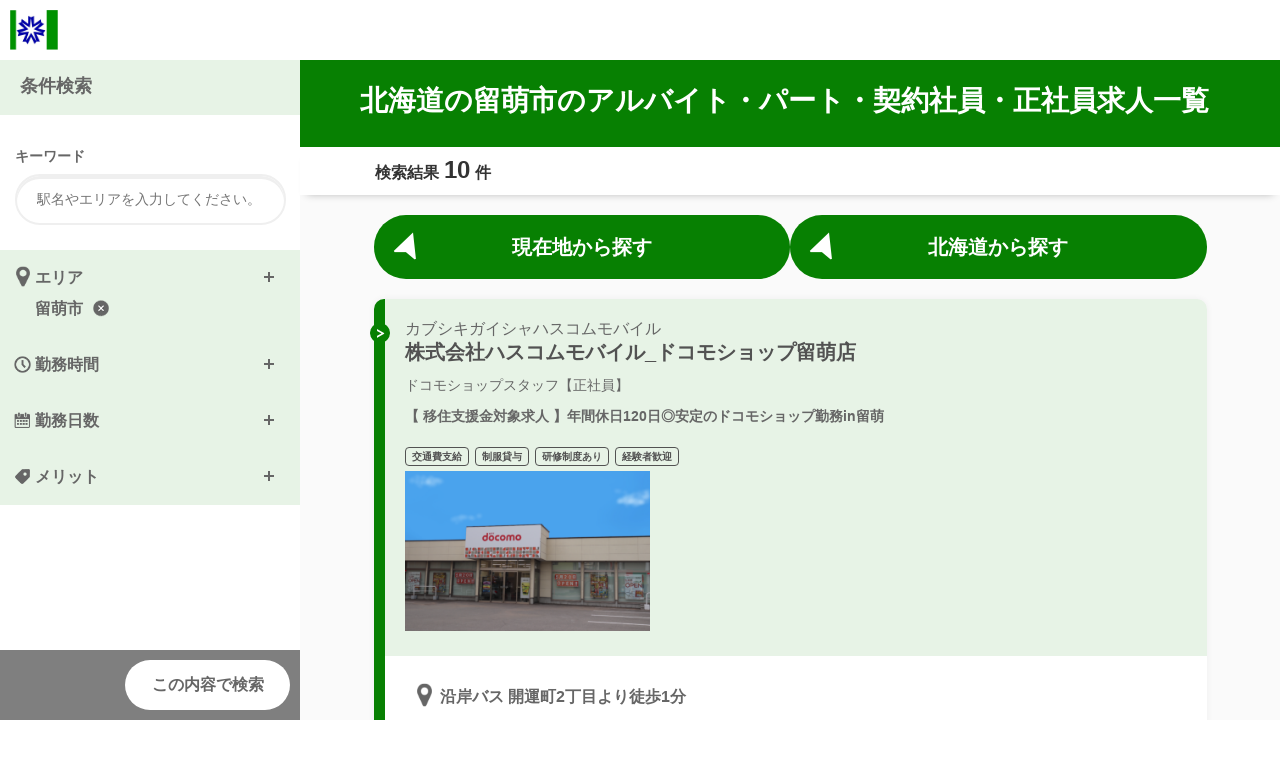

--- FILE ---
content_type: text/html; charset=utf-8
request_url: https://hokkaido.saiyo-job.jp/csaiyo/2jhy/pc_job/list/all/hkdo/hokkaido/ss1212
body_size: 55123
content:
<!DOCTYPE html><html lang="ja"><head><title>北海道の留萌市のアルバイト・パート・契約社員・正社員求人一覧</title>
<meta name="description" content="北海道のアルバイト・パート・契約社員・正社員の求人、募集情報から、お好みの条件でお仕事を検索できます。">
<meta name="keywords" content="北海道,アルバイト,パート,契約社員,正社員,求人,仕事">
<link rel="alternate" href="https://hokkaido.saiyo-job.jp/csaiyo/2jhy/sp_job/list/all/hkdo/hokkaido/all">
<link rel="canonical" href="https://hokkaido.saiyo-job.jp/csaiyo/2jhy/pc_job/list/all/hkdo/hokkaido/all"><link rel="icon" href="/csaiyo/2jhy/company_images/company_image_preview/favicon" type="image/png" /><link href="https://maxcdn.bootstrapcdn.com/font-awesome/4.5.0/css/font-awesome.min.css" rel="stylesheet" /><meta content="telephone=no" name="format-detection" /><link rel="stylesheet" media="all" href="/csaiyo/assets/kayac/pc/application-38766a9781d75763763cf1557cfd5f20738b2720f296bf6680812f6ad9a24a24.css" data-turbolinks-track="true" /><script src="/csaiyo/assets/kayac/pc/application-b4f0d70b32d372f089e10656fc28ac829637594cb967317fd2a6f31ab2d36656.js" data-turbolinks-track="true"></script><meta name="csrf-param" content="authenticity_token" />
<meta name="csrf-token" content="ETFjAZuqCPMO752nQVi+4fofjk4pbp5/W0bdDep3PaQ8uBRTuVCrZU7zQ75CF4Af/oDckOGYsMlH/damH5kLZw==" /><script>var Hitomgr = Hitomgr || {};
Hitomgr.company_id = "";
Parsley.setLocale("ja");</script><style>
/*
 * colorを定義するcss(PC)
 */

 /*
 * ヘッダー
 */
 header .header-logo-text-container a {
   color: #078002;
 }
 header .header-logo-text-container a:visited {
   color: #078002;
 }

 /*
 * 一覧
 */
 .job-header .job-header-sort:before,
 .screening {
    background-color: #078002;
  }
  .job-header .job-header-title {
    background-color: #078002;
  }
  .is_fixed_mode.is_tb .job-header-nav{
    border-color: #078002;
  }
  .job-header .job-header-sort .salary-tab a{

  }
  .job-block {
    border-color: #078002;
  }
  .job-block .job-block-header:before, .next_search_map_button, .next_search_map_custom_button {
    background-color: #078002;
  }
  .job-block .job-block-header{
    background-color: #E7F3E6;
    border-color: #078002;
  }

  #job-index .readmore-btn.is-loading {
    border-color: rgba(7, 128, 2, 0.1);
    border-left-color: #078002;
  }
  .is_fixed_mode.is_pc .job-header-nav{
    border-color: #078002;
  }

  /*
   * 検索画面
   */
  .is_pc #job-search-form .search-header,
  .is_pc #job-search-form .search-item-block2 h3,
  .is_pc #job-search-form .search-item-block3 h3,
  .is_pc #job-search-form .search-item-block4 h3,
  .is_tb .search-item-block2 h3,
  .is_tb .search-item-block3 h3,
  .is_tb .search-item-block4 h3,
  .is_tb .search-header,
  .is_tb .search-footer{
    background-color: #E7F3E6;
  }

  /*
   * 関連するバイト
   */
  .job-relate-style .job-list li{
    border-color: #078002;
  }
  .job-relate-style .job-list li:before{
    background-color: #078002;
  }
  .job-relate .job-relate-list li{
    border-left-color: #078002;
  }
  .job-relate .job-relate-list li:before {
    background-color: #078002;
  }

  /*
   * 詳細ページ
   */
  #job-show .job-info .job-info-header{
    background-color: #078002;
  }
  .search-ui:before{
    background-color: rgba(7, 128, 2, 0.3);
  }
  .local-nav ul:after{
    background-color: #078002;
  }

  #job-show .job-summary,
  #job-show .appli-info{
    background-color: #E7F3E6;
  }
  
  .local-nav ul:after{
    background-color: #078002;
  }

  /*
   * 応募フォーム
   */
  #entry-form .entry-form-step-container,
  #entry-form .entry-form-option-container{
    background-color: #E7F3E6;
  }

/*
 * 面接会案内
 */

.screening-table-border {
  border-bottom: 1px solid #078002;
}

</style>
</head><body class="is_pc is_retina is_visible"><div class="wrapper" id="job-index"><header><div class="header-bar"><div class="header-logo"><div class="header-logo-image-container"><a href="https://hokkaido.saiyo-job.jp/2jhy/recruit/"><img class="header-logo-image" src="/csaiyo/2jhy/company_images/company_image_preview/logo" /></a></div></div></div></header><main><div class="main-container"><section class="job-header"><h1 class="job-header-title">北海道の留萌市のアルバイト・パート・契約社員・正社員求人一覧</h1><div class="job-header-nav"><p class="job-header-number">検索結果<span class="job-hit-num">10</span>件</p></div></section><section class="job-list" id="job-list"><div class="next_search_map_custom_button_wrapper"><div class="next_search_map_custom_button"><a target="_blank" rel="noopener" href="/csaiyo/2jhy/index_search_map"><div class="next_search_map_icon_wrapper"><img height="32" src="/csaiyo/assets/kayac/search_map/navi-89de9ff2af5038f5f07671937f6eecdf26031606c1f429f6de833dc72f250f9a.png" width="32" /></div><div class="w-100px">現在地から探す</div></a></div><div class="next_search_map_custom_button"><a target="_blank" rel="noopener" href="/csaiyo/2jhy/index_search_map?property=true"><div class="next_search_map_icon_wrapper"><img height="32" src="/csaiyo/assets/kayac/search_map/navi-89de9ff2af5038f5f07671937f6eecdf26031606c1f429f6de833dc72f250f9a.png" width="32" /></div><div class="w-100px">北海道から探す</div></a></div></div><div class="job-block"><a href="/csaiyo/2jhy/pc_job/show/b134_04/2711"><div class="job-block-header"><div class="job-block-header-inner"><p class="shop_name_kana">カブシキガイシャハスコムモバイル</p><h2 class="shop_name">株式会社ハスコムモバイル_ドコモショップ留萌店</h2><p class="occupation">ドコモショップスタッフ【正社員】</p><p class="job-summary">【 移住支援金対象求人 】年間休日120日◎安定のドコモショップ勤務in留萌</p><ul class="tag-list"><li>交通費支給</li><li>制服貸与</li><li>研修制度あり</li><li>経験者歓迎</li></ul><div class="job-img"><img width="245px" src="/csaiyo/m_images/show_image/451177690" alt="451177690" /></div></div></div></a><div class="job-block-contents"><p class="access">沿岸バス 開運町2丁目より徒歩1分</p><p class="salary">月給220,000～323,500円</p><ul class="work_time"><li class="work_time_early_morning ">早朝</li><li class="work_time_morning is_visible">朝</li><li class="work_time_daytime is_visible">昼</li><li class="work_time_evening is_visible">夕方</li><li class="work_time_night ">夜</li><li class="work_time_mid_night ">深夜</li></ul><div class="job-block-bottom-items"><div class="btn-list"><a href="https://hokkaido.saiyo-job.jp/csaiyo/2jhy/rec_applicants/new_entry/b134_04/2711"><div class="job-block-wrapper"><div class="apply-btn"></div><div><div>かんたん応募</div></div></div></a></div><p class="btn-detail"><a href="/csaiyo/2jhy/pc_job/show/b134_04/2711">詳細をみる</a></p></div></div></div><div class="job-block"><a href="/csaiyo/2jhy/pc_job/show/b481_17/2666"><div class="job-block-header"><div class="job-block-header-inner"><p class="shop_name_kana">サッソンジドウシャウンユカブシキガイシャ</p><h2 class="shop_name">札樽自動車運輸株式会社_留萌営業所</h2><p class="occupation">トラックドライバー【正社員】</p><p class="job-summary">【移住支援金対象求人】北海道でトラックに乗ろう！WLBを大切にしています！</p><ul class="tag-list"><li>未経験者歓迎</li><li>交通費一部支給</li><li>食事補助</li><li>制服貸与</li><li>車通勤応相談</li><li>経験者歓迎</li><li>仕事ブランクOK</li></ul><div class="job-img"><img width="245px" src="/csaiyo/m_images/show_image/451175186" alt="451175186" /></div></div></div></a><div class="job-block-contents"><p class="access">南町4丁目バス停留所徒歩4分</p><p class="salary">月給206,000円～</p><ul class="work_time"><li class="work_time_early_morning ">早朝</li><li class="work_time_morning is_visible">朝</li><li class="work_time_daytime is_visible">昼</li><li class="work_time_evening is_visible">夕方</li><li class="work_time_night ">夜</li><li class="work_time_mid_night ">深夜</li></ul><div class="job-block-bottom-items"><div class="btn-list"><a href="https://hokkaido.saiyo-job.jp/csaiyo/2jhy/rec_applicants/new_entry/b481_17/2666"><div class="job-block-wrapper"><div class="apply-btn"></div><div><div>かんたん応募</div></div></div></a></div><p class="btn-detail"><a href="/csaiyo/2jhy/pc_job/show/b481_17/2666">詳細をみる</a></p></div></div></div><div class="job-block"><a href="/csaiyo/2jhy/pc_job/show/b596_7/1418"><div class="job-block-header"><div class="job-block-header-inner"><p class="shop_name_kana">株式会社つうけんアクティブ_ルモイエイギョウショ</p><h2 class="shop_name">株式会社つうけんアクティブ_留萌営業所</h2><p class="occupation">技術職（電気通信エンジニア）【正社員】</p><p class="job-summary">【留萌】情報通信業界北海道最大手＜つうけんグループ＞で地域の情報インフラを守る『電気通信エンジニア』として活躍しよう！</p><ul class="tag-list"><li>未経験者歓迎</li><li>交通費支給</li><li>車通勤応相談</li><li>研修制度あり</li><li>経験者歓迎</li></ul><div class="job-img"><img width="245px" src="/csaiyo/m_images/show_image/451175321" alt="451175321" /></div></div></div></a><div class="job-block-contents"><p class="access">「留萌駅跡」より車で８分</p><p class="salary">基本給192,000円～232,000円</p><div class="job-block-bottom-items"><div class="btn-list"><a href="https://hokkaido.saiyo-job.jp/csaiyo/2jhy/rec_applicants/new_entry/b596_7/1418"><div class="job-block-wrapper"><div class="apply-btn"></div><div><div>かんたん応募</div></div></div></a></div><p class="btn-detail"><a href="/csaiyo/2jhy/pc_job/show/b596_7/1418">詳細をみる</a></p></div></div></div><div class="job-block"><a href="/csaiyo/2jhy/pc_job/show/b898/2313"><div class="job-block-header"><div class="job-block-header-inner"><p class="shop_name_kana">ホリマツケンセツコウギョウカブシキガイシャ_ルモイホンシャ</p><h2 class="shop_name">堀松建設工業株式会社_留萌本社</h2><p class="occupation">土木施工管理【正社員】</p><p class="job-summary">【移住支援金対象求人】土木施工管理【正社員】募集（港湾・漁港、浚渫、空港、河川、道路など）</p><ul class="tag-list"><li>寮・社宅あり</li><li>食事補助</li><li>車通勤応相談</li><li>研修制度あり</li><li>経験者歓迎</li></ul><div class="job-img"><img width="245px" src="/csaiyo/m_images/show_image/451177338" alt="451177338" /></div></div></div></a><div class="job-block-contents"><p class="access">お車の場合　高規格道路留萌インターから約10分</p><p class="salary">月給300,000円～</p><div class="job-block-bottom-items"><div class="btn-list"><a href="https://hokkaido.saiyo-job.jp/csaiyo/2jhy/rec_applicants/new_entry/b898/2313"><div class="job-block-wrapper"><div class="apply-btn"></div><div><div>かんたん応募</div></div></div></a></div><p class="btn-detail"><a href="/csaiyo/2jhy/pc_job/show/b898/2313">詳細をみる</a></p></div></div></div><div class="job-block"><a href="/csaiyo/2jhy/pc_job/show/b840"><div class="job-block-header"><div class="job-block-header-inner"><p class="shop_name_kana">カブシキガイシャマサキショウカイ</p><h2 class="shop_name">株式会社正喜商会</h2><p class="occupation">機械整備【正社員】</p><p class="job-summary">【移住支援金対象求人】機械整備職の募集です。</p><ul class="tag-list"><li>即日勤務</li><li>未経験者歓迎</li><li>寮・社宅あり</li><li>髪型自由</li><li>服装自由</li><li>車通勤応相談</li><li>経験者歓迎</li><li>仕事ブランクOK</li></ul><div class="job-img"><img width="245px" src="/csaiyo/m_images/show_image/451177280" alt="451177280" /></div></div></div></a><div class="job-block-contents"><p class="access">沿岸バス幸町バス停徒歩1分</p><p class="salary">月給210,000円～250,000円</p><ul class="work_time"><li class="work_time_early_morning ">早朝</li><li class="work_time_morning is_visible">朝</li><li class="work_time_daytime is_visible">昼</li><li class="work_time_evening is_visible">夕方</li><li class="work_time_night ">夜</li><li class="work_time_mid_night ">深夜</li></ul><div class="job-block-bottom-items"><div class="btn-list"><a href="https://hokkaido.saiyo-job.jp/csaiyo/2jhy/rec_applicants/new_entry/b840"><div class="job-block-wrapper"><div class="apply-btn"></div><div><div>かんたん応募</div></div></div></a></div><p class="btn-detail"><a href="/csaiyo/2jhy/pc_job/show/b840">詳細をみる</a></p></div></div></div><div class="job-block"><a href="/csaiyo/2jhy/pc_job/show/b617/2094"><div class="job-block-header"><div class="job-block-header-inner"><p class="shop_name_kana">カブシキガイシャモリタジドウシャコウギョウ</p><h2 class="shop_name">株式会社森田自動車工業</h2><p class="occupation">自動車整備士【正社員】</p><p class="job-summary">海もあり山もある、留萌市で働きませんか？</p><ul class="tag-list"><li>大学生歓迎</li><li>交通費支給</li><li>交通費一部支給</li><li>社内割引あり</li><li>制服貸与</li><li>髪型自由</li><li>車通勤応相談</li><li>経験者歓迎</li><li>大量募集</li><li>仕事ブランクOK</li></ul><div class="job-img"><img width="245px" src="/csaiyo/m_images/show_image/451175731" alt="451175731" /></div></div></div></a><div class="job-block-contents"><p class="access">留萌駅から車で10分</p><p class="salary">月給 270,000円 以上</p><div class="job-block-bottom-items"><div class="btn-list"><a href="https://hokkaido.saiyo-job.jp/csaiyo/2jhy/rec_applicants/new_entry/b617/2094"><div class="job-block-wrapper"><div class="apply-btn"></div><div><div>かんたん応募</div></div></div></a></div><p class="btn-detail"><a href="/csaiyo/2jhy/pc_job/show/b617/2094">詳細をみる</a></p></div></div></div><div class="job-block"><a href="/csaiyo/2jhy/pc_job/show/b135/1148"><div class="job-block-header"><div class="job-block-header-inner"><p class="shop_name_kana">カブシキガイシャハチロ</p><h2 class="shop_name">株式会社ハチロ</h2><p class="occupation">空調設備施工管理【正社員】</p><p class="job-summary">【移住支援金対象求人】【UIJターン歓迎】管工事施工管理者募集！☆事業成長を支えてくれる方、探しています。</p><ul class="tag-list"></ul><div class="job-img"><img width="245px" src="/csaiyo/m_images/show_image/451176661" alt="451176661" /></div></div></div></a><div class="job-block-contents"><p class="access">JR留萌駅から徒歩2分</p><p class="salary">月給250,000円～300,000円</p><div class="job-block-bottom-items"><div class="btn-list"><a href="https://hokkaido.saiyo-job.jp/csaiyo/2jhy/rec_applicants/new_entry/b135/1148"><div class="job-block-wrapper"><div class="apply-btn"></div><div><div>かんたん応募</div></div></div></a></div><p class="btn-detail"><a href="/csaiyo/2jhy/pc_job/show/b135/1148">詳細をみる</a></p></div></div></div><div class="job-block"><a href="/csaiyo/2jhy/pc_job/show/b872/2294"><div class="job-block-header"><div class="job-block-header-inner"><p class="shop_name_kana">ホウシュウケンセツカブシキガイシャ</p><h2 class="shop_name">萌州建設株式会社</h2><p class="occupation">建築工事における施工管理・技術員【正社員】</p><p class="job-summary">【移住支援金対象求人】未経験可◎資格取得支援アリ！会社サポートでスキルを身に付けながら給与UPも狙えます！</p><ul class="tag-list"><li>未経験者歓迎</li><li>寮・社宅あり</li><li>車通勤応相談</li><li>経験者歓迎</li><li>早朝・深夜勤務</li><li>仕事ブランクOK</li></ul><div class="job-img"><img width="245px" src="/csaiyo/m_images/show_image/451177317" alt="451177317" /></div></div></div></a><div class="job-block-contents"><p class="access">旧留萌駅より徒歩9分</p><p class="salary">月給235,000 円 ～451,000円</p><ul class="work_time"><li class="work_time_early_morning is_visible">早朝</li><li class="work_time_morning is_visible">朝</li><li class="work_time_daytime is_visible">昼</li><li class="work_time_evening is_visible">夕方</li><li class="work_time_night ">夜</li><li class="work_time_mid_night ">深夜</li></ul><div class="job-block-bottom-items"><div class="btn-list"><a href="https://hokkaido.saiyo-job.jp/csaiyo/2jhy/rec_applicants/new_entry/b872/2294"><div class="job-block-wrapper"><div class="apply-btn"></div><div><div>かんたん応募</div></div></div></a></div><p class="btn-detail"><a href="/csaiyo/2jhy/pc_job/show/b872/2294">詳細をみる</a></p></div></div></div><div class="job-block"><a href="/csaiyo/2jhy/pc_job/show/b872/2295"><div class="job-block-header"><div class="job-block-header-inner"><p class="shop_name_kana">ホウシュウケンセツカブシキガイシャ</p><h2 class="shop_name">萌州建設株式会社</h2><p class="occupation">土木工事における施工管理・技術員【正社員】</p><p class="job-summary">【移住支援金対象求人】未経験可◎資格取得支援アリ！会社サポートでスキルを身に付けながら給与UPも狙えます！</p><ul class="tag-list"><li>未経験者歓迎</li><li>寮・社宅あり</li><li>車通勤応相談</li><li>経験者歓迎</li><li>早朝・深夜勤務</li><li>仕事ブランクOK</li></ul><div class="job-img"><img width="245px" src="/csaiyo/m_images/show_image/451177317" alt="451177317" /></div></div></div></a><div class="job-block-contents"><p class="access">旧留萌駅より徒歩9分</p><p class="salary">月給235,000 円 ～451,000円</p><ul class="work_time"><li class="work_time_early_morning is_visible">早朝</li><li class="work_time_morning is_visible">朝</li><li class="work_time_daytime is_visible">昼</li><li class="work_time_evening is_visible">夕方</li><li class="work_time_night ">夜</li><li class="work_time_mid_night ">深夜</li></ul><div class="job-block-bottom-items"><div class="btn-list"><a href="https://hokkaido.saiyo-job.jp/csaiyo/2jhy/rec_applicants/new_entry/b872/2295"><div class="job-block-wrapper"><div class="apply-btn"></div><div><div>かんたん応募</div></div></div></a></div><p class="btn-detail"><a href="/csaiyo/2jhy/pc_job/show/b872/2295">詳細をみる</a></p></div></div></div><div class="job-block"><a href="/csaiyo/2jhy/pc_job/show/b872/2296"><div class="job-block-header"><div class="job-block-header-inner"><p class="shop_name_kana">ホウシュウケンセツカブシキガイシャ</p><h2 class="shop_name">萌州建設株式会社</h2><p class="occupation">運転手兼作業員【契約社員】</p><p class="job-summary">【移住支援金対象求人】未経験可◎正社員登用あり！資格取得支援あり！会社サポートでスキルを身に付けながら給与UPも狙えます！</p><ul class="tag-list"><li>未経験者歓迎</li><li>社員登用あり</li><li>車通勤応相談</li><li>経験者歓迎</li><li>早朝・深夜勤務</li><li>仕事ブランクOK</li></ul><div class="job-img"><img width="245px" src="/csaiyo/m_images/show_image/451177317" alt="451177317" /></div></div></div></a><div class="job-block-contents"><p class="access">旧留萌駅より徒歩9分</p><p class="salary">日給10,000円～13,000円</p><ul class="work_time"><li class="work_time_early_morning is_visible">早朝</li><li class="work_time_morning is_visible">朝</li><li class="work_time_daytime is_visible">昼</li><li class="work_time_evening is_visible">夕方</li><li class="work_time_night ">夜</li><li class="work_time_mid_night ">深夜</li></ul><div class="job-block-bottom-items"><div class="btn-list"><a href="https://hokkaido.saiyo-job.jp/csaiyo/2jhy/rec_applicants/new_entry/b872/2296"><div class="job-block-wrapper"><div class="apply-btn"></div><div><div>かんたん応募</div></div></div></a></div><p class="btn-detail"><a href="/csaiyo/2jhy/pc_job/show/b872/2296">詳細をみる</a></p></div></div></div><p id="job-insert-point"></p><div class="readmore-btn" id="job-list-readmore"><form class="button_to" method="get" action="/csaiyo/2jhy/read_more" data-remote="true"><input class="read_more" type="submit" value="もっと読み込む" /><input type="hidden" name="next_page" value="2" /></form></div></section><section class="scout-box"><h2>スカウト登録のご案内</h2><p class="summary">ご希望の条件に合う募集がない場合、ご希望の条件を登録いただくことで、スカウトメールを受け取ることができます。</p><p class="entry-btn"><a href="https://hokkaido.saiyo-job.jp/csaiyo/rec_referrals_https/new?cb=all&amp;cc=2jhy&amp;oid=1">登録する</a></p></section><footer><ul class="pankuzu"><li><a href="https://hokkaido.saiyo-job.jp/2jhy/recruit/">北海道</a></li><li>＞<a href="/csaiyo/2jhy/pc_job/list/all/hkdo">北海道</a></li><li>＞<a href="/csaiyo/2jhy/pc_job/list/all/hkdo/hokkaido">北海道</a></li><li>＞留萌市アルバイト・パート・契約社員・正社員 求人一覧</li></ul></footer></div></main><form id="job-search-form" action="/csaiyo/2jhy/search" accept-charset="UTF-8" method="get"><input type="hidden" name="pc" id="pc" /><input type="hidden" name="cc" id="cc" value="2jhy" /><input type="hidden" name="pu" id="pu" /><input type="hidden" name="ac" id="ac" /><input type="hidden" name="cb" id="cb" value="all" /><div class="search-header-blank-space"></div><div class="search-header"><h2>条件検索</h2><p class="close-btn"><span>閉じる</span><span class="fa fa-angle-up"></span></p><p class="open-btn"><span>開く</span><span class="fa fa-angle-down"></span></p></div><div class="search-content"><div class="search-item-block1"><div class="input-keyword"><h3>キーワード</h3><div class="input-text"><input name="st" placeholder="駅名やエリアを入力してください。" type="text" value="" /></div></div></div><div class="search-content-inner"><div class="search-item-block2"><div class="select-list work-area" data-field="area"><h3 class="js-slideAnimetion search-category">エリア<ul class="selected-list"></ul></h3><ul class="level-1"><li class="is_active js-slide listPrefectures"><span class="swap">北海道<span class="number">826件</span></span><ul class="level-2"><li class="is_active"><span class="label"><input type="checkbox" name="pcs[]" id="all_01" value="01" data-text="北海道" data-prefecture-id="1" class="top-all-city-check" /><label for="all_01">北海道すべて<span class="number">826件</span></label></span></li><li class="is_active"><span class="swap">札幌市<span class="number">205件</span></span><ul class="level-3 last-item-list"><li class="is_active js-slide "><span class="label"><input type="checkbox" name="ccs[]" id="100101" value="100101" data-text="札幌市" class="all-city-check" /><label for="100101">札幌市すべて<span class="number">205件</span></label></span></li><li class="is_active js-slide "><span class="label"><input type="checkbox" name="ccs[]" id="1101" value="1101" data-text="札幌市中央区" /><label for="1101">札幌市中央区<span class="number">89件</span></label></span></li><li class="is_active js-slide "><span class="label"><input type="checkbox" name="ccs[]" id="1102" value="1102" data-text="札幌市北区" /><label for="1102">札幌市北区<span class="number">11件</span></label></span></li><li class="is_active js-slide "><span class="label"><input type="checkbox" name="ccs[]" id="1103" value="1103" data-text="札幌市東区" /><label for="1103">札幌市東区<span class="number">18件</span></label></span></li><li class="is_active js-slide "><span class="label"><input type="checkbox" name="ccs[]" id="1104" value="1104" data-text="札幌市白石区" /><label for="1104">札幌市白石区<span class="number">19件</span></label></span></li><li class="is_active js-slide "><span class="label"><input type="checkbox" name="ccs[]" id="1105" value="1105" data-text="札幌市豊平区" /><label for="1105">札幌市豊平区<span class="number">19件</span></label></span></li><li class="is_active js-slide "><span class="label"><input type="checkbox" name="ccs[]" id="1107" value="1107" data-text="札幌市西区" /><label for="1107">札幌市西区<span class="number">34件</span></label></span></li><li class="is_active js-slide "><span class="label"><input type="checkbox" name="ccs[]" id="1108" value="1108" data-text="札幌市厚別区" /><label for="1108">札幌市厚別区<span class="number">4件</span></label></span></li><li class="is_active js-slide "><span class="label"><input type="checkbox" name="ccs[]" id="1109" value="1109" data-text="札幌市手稲区" /><label for="1109">札幌市手稲区<span class="number">3件</span></label></span></li><li class="is_active js-slide "><span class="label"><input type="checkbox" name="ccs[]" id="1110" value="1110" data-text="札幌市清田区" /><label for="1110">札幌市清田区<span class="number">8件</span></label></span></li></ul></li><li class="is_active"><span class="swap">その他北海道<span class="number">621件</span></span><ul class="level-3 last-item-list"><li class="is_active js-slide "><span class="label"><input type="checkbox" name="ccs[]" id="100199" value="100199" data-text="その他北海道" class="all-city-check" /><label for="100199">その他北海道すべて<span class="number">621件</span></label></span></li><li class="is_active js-slide "><span class="label"><input type="checkbox" name="ccs[]" id="1202" value="1202" data-text="函館市" /><label for="1202">函館市<span class="number">22件</span></label></span></li><li class="is_active js-slide "><span class="label"><input type="checkbox" name="ccs[]" id="1203" value="1203" data-text="小樽市" /><label for="1203">小樽市<span class="number">19件</span></label></span></li><li class="is_active js-slide "><span class="label"><input type="checkbox" name="ccs[]" id="1204" value="1204" data-text="旭川市" /><label for="1204">旭川市<span class="number">22件</span></label></span></li><li class="is_active js-slide "><span class="label"><input type="checkbox" name="ccs[]" id="1205" value="1205" data-text="室蘭市" /><label for="1205">室蘭市<span class="number">23件</span></label></span></li><li class="is_active js-slide "><span class="label"><input type="checkbox" name="ccs[]" id="1206" value="1206" data-text="釧路市" /><label for="1206">釧路市<span class="number">36件</span></label></span></li><li class="is_active js-slide "><span class="label"><input type="checkbox" name="ccs[]" id="1207" value="1207" data-text="帯広市" /><label for="1207">帯広市<span class="number">40件</span></label></span></li><li class="is_active js-slide "><span class="label"><input type="checkbox" name="ccs[]" id="1208" value="1208" data-text="北見市" /><label for="1208">北見市<span class="number">27件</span></label></span></li><li class="is_active js-slide "><span class="label"><input type="checkbox" name="ccs[]" id="1210" value="1210" data-text="岩見沢市" /><label for="1210">岩見沢市<span class="number">7件</span></label></span></li><li class="is_active js-slide "><span class="label"><input type="checkbox" name="ccs[]" id="1211" value="1211" data-text="網走市" /><label for="1211">網走市<span class="number">11件</span></label></span></li><li class="is_active js-slide "><span class="label"><input type="checkbox" name="ccs[]" id="1212" value="1212" data-text="留萌市" checked="checked" /><label for="1212">留萌市<span class="number">10件</span></label></span></li><li class="is_active js-slide "><span class="label"><input type="checkbox" name="ccs[]" id="1213" value="1213" data-text="苫小牧市" /><label for="1213">苫小牧市<span class="number">36件</span></label></span></li><li class="is_active js-slide "><span class="label"><input type="checkbox" name="ccs[]" id="1214" value="1214" data-text="稚内市" /><label for="1214">稚内市<span class="number">24件</span></label></span></li><li class="is_active js-slide "><span class="label"><input type="checkbox" name="ccs[]" id="1215" value="1215" data-text="美唄市" /><label for="1215">美唄市<span class="number">5件</span></label></span></li><li class="is_active js-slide "><span class="label"><input type="checkbox" name="ccs[]" id="1216" value="1216" data-text="芦別市" /><label for="1216">芦別市<span class="number">3件</span></label></span></li><li class="is_active js-slide "><span class="label"><input type="checkbox" name="ccs[]" id="1219" value="1219" data-text="紋別市" /><label for="1219">紋別市<span class="number">3件</span></label></span></li><li class="is_active js-slide "><span class="label"><input type="checkbox" name="ccs[]" id="1220" value="1220" data-text="士別市" /><label for="1220">士別市<span class="number">1件</span></label></span></li><li class="is_active js-slide "><span class="label"><input type="checkbox" name="ccs[]" id="1221" value="1221" data-text="名寄市" /><label for="1221">名寄市<span class="number">16件</span></label></span></li><li class="is_active js-slide "><span class="label"><input type="checkbox" name="ccs[]" id="1222" value="1222" data-text="三笠市" /><label for="1222">三笠市<span class="number">2件</span></label></span></li><li class="is_active js-slide "><span class="label"><input type="checkbox" name="ccs[]" id="1223" value="1223" data-text="根室市" /><label for="1223">根室市<span class="number">2件</span></label></span></li><li class="is_active js-slide "><span class="label"><input type="checkbox" name="ccs[]" id="1224" value="1224" data-text="千歳市" /><label for="1224">千歳市<span class="number">7件</span></label></span></li><li class="is_active js-slide "><span class="label"><input type="checkbox" name="ccs[]" id="1225" value="1225" data-text="滝川市" /><label for="1225">滝川市<span class="number">3件</span></label></span></li><li class="is_active js-slide "><span class="label"><input type="checkbox" name="ccs[]" id="1226" value="1226" data-text="砂川市" /><label for="1226">砂川市<span class="number">13件</span></label></span></li><li class="is_active js-slide "><span class="label"><input type="checkbox" name="ccs[]" id="1228" value="1228" data-text="深川市" /><label for="1228">深川市<span class="number">4件</span></label></span></li><li class="is_active js-slide "><span class="label"><input type="checkbox" name="ccs[]" id="1229" value="1229" data-text="富良野市" /><label for="1229">富良野市<span class="number">10件</span></label></span></li><li class="is_active js-slide "><span class="label"><input type="checkbox" name="ccs[]" id="1230" value="1230" data-text="登別市" /><label for="1230">登別市<span class="number">9件</span></label></span></li><li class="is_active js-slide "><span class="label"><input type="checkbox" name="ccs[]" id="1231" value="1231" data-text="恵庭市" /><label for="1231">恵庭市<span class="number">12件</span></label></span></li><li class="is_active js-slide "><span class="label"><input type="checkbox" name="ccs[]" id="1233" value="1233" data-text="伊達市" /><label for="1233">伊達市<span class="number">4件</span></label></span></li><li class="is_active js-slide "><span class="label"><input type="checkbox" name="ccs[]" id="1234" value="1234" data-text="北広島市" /><label for="1234">北広島市<span class="number">1件</span></label></span></li><li class="is_active js-slide "><span class="label"><input type="checkbox" name="ccs[]" id="1235" value="1235" data-text="石狩市" /><label for="1235">石狩市<span class="number">30件</span></label></span></li><li class="is_active js-slide "><span class="label"><input type="checkbox" name="ccs[]" id="1236" value="1236" data-text="北斗市" /><label for="1236">北斗市<span class="number">5件</span></label></span></li><li class="is_active js-slide "><span class="label"><input type="checkbox" name="ccs[]" id="1303" value="1303" data-text="石狩郡当別町" /><label for="1303">石狩郡当別町<span class="number">2件</span></label></span></li><li class="is_active js-slide "><span class="label"><input type="checkbox" name="ccs[]" id="1333" value="1333" data-text="上磯郡知内町" /><label for="1333">上磯郡知内町<span class="number">1件</span></label></span></li><li class="is_active js-slide "><span class="label"><input type="checkbox" name="ccs[]" id="1334" value="1334" data-text="上磯郡木古内町" /><label for="1334">上磯郡木古内町<span class="number">2件</span></label></span></li><li class="is_active js-slide "><span class="label"><input type="checkbox" name="ccs[]" id="1337" value="1337" data-text="亀田郡七飯町" /><label for="1337">亀田郡七飯町<span class="number">1件</span></label></span></li><li class="is_active js-slide "><span class="label"><input type="checkbox" name="ccs[]" id="1345" value="1345" data-text="茅部郡森町" /><label for="1345">茅部郡森町<span class="number">3件</span></label></span></li><li class="is_active js-slide "><span class="label"><input type="checkbox" name="ccs[]" id="1346" value="1346" data-text="二海郡八雲町" /><label for="1346">二海郡八雲町<span class="number">1件</span></label></span></li><li class="is_active js-slide "><span class="label"><input type="checkbox" name="ccs[]" id="1393" value="1393" data-text="寿都郡黒松内町" /><label for="1393">寿都郡黒松内町<span class="number">18件</span></label></span></li><li class="is_active js-slide "><span class="label"><input type="checkbox" name="ccs[]" id="1394" value="1394" data-text="磯谷郡蘭越町" /><label for="1394">磯谷郡蘭越町<span class="number">3件</span></label></span></li><li class="is_active js-slide "><span class="label"><input type="checkbox" name="ccs[]" id="1395" value="1395" data-text="虻田郡ニセコ町" /><label for="1395">虻田郡ニセコ町<span class="number">1件</span></label></span></li><li class="is_active js-slide "><span class="label"><input type="checkbox" name="ccs[]" id="1399" value="1399" data-text="虻田郡京極町" /><label for="1399">虻田郡京極町<span class="number">3件</span></label></span></li><li class="is_active js-slide "><span class="label"><input type="checkbox" name="ccs[]" id="1400" value="1400" data-text="虻田郡倶知安町" /><label for="1400">虻田郡倶知安町<span class="number">1件</span></label></span></li><li class="is_active js-slide "><span class="label"><input type="checkbox" name="ccs[]" id="1406" value="1406" data-text="古平郡古平町" /><label for="1406">古平郡古平町<span class="number">3件</span></label></span></li><li class="is_active js-slide "><span class="label"><input type="checkbox" name="ccs[]" id="1408" value="1408" data-text="余市郡余市町" /><label for="1408">余市郡余市町<span class="number">1件</span></label></span></li><li class="is_active js-slide "><span class="label"><input type="checkbox" name="ccs[]" id="1409" value="1409" data-text="余市郡赤井川村" /><label for="1409">余市郡赤井川村<span class="number">1件</span></label></span></li><li class="is_active js-slide "><span class="label"><input type="checkbox" name="ccs[]" id="1427" value="1427" data-text="夕張郡由仁町" /><label for="1427">夕張郡由仁町<span class="number">2件</span></label></span></li><li class="is_active js-slide "><span class="label"><input type="checkbox" name="ccs[]" id="1428" value="1428" data-text="夕張郡長沼町" /><label for="1428">夕張郡長沼町<span class="number">1件</span></label></span></li><li class="is_active js-slide "><span class="label"><input type="checkbox" name="ccs[]" id="1429" value="1429" data-text="夕張郡栗山町" /><label for="1429">夕張郡栗山町<span class="number">1件</span></label></span></li><li class="is_active js-slide "><span class="label"><input type="checkbox" name="ccs[]" id="1432" value="1432" data-text="樺戸郡新十津川町" /><label for="1432">樺戸郡新十津川町<span class="number">2件</span></label></span></li><li class="is_active js-slide "><span class="label"><input type="checkbox" name="ccs[]" id="1433" value="1433" data-text="雨竜郡妹背牛町" /><label for="1433">雨竜郡妹背牛町<span class="number">1件</span></label></span></li><li class="is_active js-slide "><span class="label"><input type="checkbox" name="ccs[]" id="1438" value="1438" data-text="雨竜郡沼田町" /><label for="1438">雨竜郡沼田町<span class="number">1件</span></label></span></li><li class="is_active js-slide "><span class="label"><input type="checkbox" name="ccs[]" id="1453" value="1453" data-text="上川郡東神楽町" /><label for="1453">上川郡東神楽町<span class="number">1件</span></label></span></li><li class="is_active js-slide "><span class="label"><input type="checkbox" name="ccs[]" id="1457" value="1457" data-text="上川郡上川町" /><label for="1457">上川郡上川町<span class="number">6件</span></label></span></li><li class="is_active js-slide "><span class="label"><input type="checkbox" name="ccs[]" id="1458" value="1458" data-text="上川郡東川町" /><label for="1458">上川郡東川町<span class="number">1件</span></label></span></li><li class="is_active js-slide "><span class="label"><input type="checkbox" name="ccs[]" id="1460" value="1460" data-text="空知郡上富良野町" /><label for="1460">空知郡上富良野町<span class="number">2件</span></label></span></li><li class="is_active js-slide "><span class="label"><input type="checkbox" name="ccs[]" id="1462" value="1462" data-text="空知郡南富良野町" /><label for="1462">空知郡南富良野町<span class="number">1件</span></label></span></li><li class="is_active js-slide "><span class="label"><input type="checkbox" name="ccs[]" id="1468" value="1468" data-text="上川郡下川町" /><label for="1468">上川郡下川町<span class="number">5件</span></label></span></li><li class="is_active js-slide "><span class="label"><input type="checkbox" name="ccs[]" id="1470" value="1470" data-text="中川郡音威子府村" /><label for="1470">中川郡音威子府村<span class="number">1件</span></label></span></li><li class="is_active js-slide "><span class="label"><input type="checkbox" name="ccs[]" id="1471" value="1471" data-text="中川郡中川町" /><label for="1471">中川郡中川町<span class="number">5件</span></label></span></li><li class="is_active js-slide "><span class="label"><input type="checkbox" name="ccs[]" id="1472" value="1472" data-text="雨竜郡幌加内町" /><label for="1472">雨竜郡幌加内町<span class="number">1件</span></label></span></li><li class="is_active js-slide "><span class="label"><input type="checkbox" name="ccs[]" id="1483" value="1483" data-text="苫前郡苫前町" /><label for="1483">苫前郡苫前町<span class="number">1件</span></label></span></li><li class="is_active js-slide "><span class="label"><input type="checkbox" name="ccs[]" id="1484" value="1484" data-text="苫前郡羽幌町" /><label for="1484">苫前郡羽幌町<span class="number">6件</span></label></span></li><li class="is_active js-slide "><span class="label"><input type="checkbox" name="ccs[]" id="1487" value="1487" data-text="天塩郡天塩町" /><label for="1487">天塩郡天塩町<span class="number">1件</span></label></span></li><li class="is_active js-slide "><span class="label"><input type="checkbox" name="ccs[]" id="1511" value="1511" data-text="宗谷郡猿払村" /><label for="1511">宗谷郡猿払村<span class="number">11件</span></label></span></li><li class="is_active js-slide "><span class="label"><input type="checkbox" name="ccs[]" id="1512" value="1512" data-text="枝幸郡浜頓別町" /><label for="1512">枝幸郡浜頓別町<span class="number">3件</span></label></span></li><li class="is_active js-slide "><span class="label"><input type="checkbox" name="ccs[]" id="1513" value="1513" data-text="枝幸郡中頓別町" /><label for="1513">枝幸郡中頓別町<span class="number">4件</span></label></span></li><li class="is_active js-slide "><span class="label"><input type="checkbox" name="ccs[]" id="1516" value="1516" data-text="天塩郡豊富町" /><label for="1516">天塩郡豊富町<span class="number">3件</span></label></span></li><li class="is_active js-slide "><span class="label"><input type="checkbox" name="ccs[]" id="1543" value="1543" data-text="網走郡美幌町" /><label for="1543">網走郡美幌町<span class="number">2件</span></label></span></li><li class="is_active js-slide "><span class="label"><input type="checkbox" name="ccs[]" id="1544" value="1544" data-text="網走郡津別町" /><label for="1544">網走郡津別町<span class="number">1件</span></label></span></li><li class="is_active js-slide "><span class="label"><input type="checkbox" name="ccs[]" id="1545" value="1545" data-text="斜里郡斜里町" /><label for="1545">斜里郡斜里町<span class="number">3件</span></label></span></li><li class="is_active js-slide "><span class="label"><input type="checkbox" name="ccs[]" id="1552" value="1552" data-text="常呂郡佐呂間町" /><label for="1552">常呂郡佐呂間町<span class="number">1件</span></label></span></li><li class="is_active js-slide "><span class="label"><input type="checkbox" name="ccs[]" id="1555" value="1555" data-text="紋別郡遠軽町" /><label for="1555">紋別郡遠軽町<span class="number">4件</span></label></span></li><li class="is_active js-slide "><span class="label"><input type="checkbox" name="ccs[]" id="1559" value="1559" data-text="紋別郡湧別町" /><label for="1559">紋別郡湧別町<span class="number">2件</span></label></span></li><li class="is_active js-slide "><span class="label"><input type="checkbox" name="ccs[]" id="1563" value="1563" data-text="紋別郡雄武町" /><label for="1563">紋別郡雄武町<span class="number">4件</span></label></span></li><li class="is_active js-slide "><span class="label"><input type="checkbox" name="ccs[]" id="1575" value="1575" data-text="有珠郡壮瞥町" /><label for="1575">有珠郡壮瞥町<span class="number">1件</span></label></span></li><li class="is_active js-slide "><span class="label"><input type="checkbox" name="ccs[]" id="1578" value="1578" data-text="白老郡白老町" /><label for="1578">白老郡白老町<span class="number">5件</span></label></span></li><li class="is_active js-slide "><span class="label"><input type="checkbox" name="ccs[]" id="1581" value="1581" data-text="勇払郡厚真町" /><label for="1581">勇払郡厚真町<span class="number">2件</span></label></span></li><li class="is_active js-slide "><span class="label"><input type="checkbox" name="ccs[]" id="1584" value="1584" data-text="虻田郡洞爺湖町" /><label for="1584">虻田郡洞爺湖町<span class="number">1件</span></label></span></li><li class="is_active js-slide "><span class="label"><input type="checkbox" name="ccs[]" id="1601" value="1601" data-text="沙流郡日高町" /><label for="1601">沙流郡日高町<span class="number">1件</span></label></span></li><li class="is_active js-slide "><span class="label"><input type="checkbox" name="ccs[]" id="1602" value="1602" data-text="沙流郡平取町" /><label for="1602">沙流郡平取町<span class="number">1件</span></label></span></li><li class="is_active js-slide "><span class="label"><input type="checkbox" name="ccs[]" id="1607" value="1607" data-text="浦河郡浦河町" /><label for="1607">浦河郡浦河町<span class="number">9件</span></label></span></li><li class="is_active js-slide "><span class="label"><input type="checkbox" name="ccs[]" id="1609" value="1609" data-text="幌泉郡えりも町" /><label for="1609">幌泉郡えりも町<span class="number">1件</span></label></span></li><li class="is_active js-slide "><span class="label"><input type="checkbox" name="ccs[]" id="1610" value="1610" data-text="日高郡新ひだか町" /><label for="1610">日高郡新ひだか町<span class="number">5件</span></label></span></li><li class="is_active js-slide "><span class="label"><input type="checkbox" name="ccs[]" id="1631" value="1631" data-text="河東郡音更町" /><label for="1631">河東郡音更町<span class="number">4件</span></label></span></li><li class="is_active js-slide "><span class="label"><input type="checkbox" name="ccs[]" id="1632" value="1632" data-text="河東郡士幌町" /><label for="1632">河東郡士幌町<span class="number">3件</span></label></span></li><li class="is_active js-slide "><span class="label"><input type="checkbox" name="ccs[]" id="1633" value="1633" data-text="河東郡上士幌町" /><label for="1633">河東郡上士幌町<span class="number">7件</span></label></span></li><li class="is_active js-slide "><span class="label"><input type="checkbox" name="ccs[]" id="1634" value="1634" data-text="河東郡鹿追町" /><label for="1634">河東郡鹿追町<span class="number">2件</span></label></span></li><li class="is_active js-slide "><span class="label"><input type="checkbox" name="ccs[]" id="1636" value="1636" data-text="上川郡清水町" /><label for="1636">上川郡清水町<span class="number">1件</span></label></span></li><li class="is_active js-slide "><span class="label"><input type="checkbox" name="ccs[]" id="1637" value="1637" data-text="河西郡芽室町" /><label for="1637">河西郡芽室町<span class="number">7件</span></label></span></li><li class="is_active js-slide "><span class="label"><input type="checkbox" name="ccs[]" id="1638" value="1638" data-text="河西郡中札内村" /><label for="1638">河西郡中札内村<span class="number">2件</span></label></span></li><li class="is_active js-slide "><span class="label"><input type="checkbox" name="ccs[]" id="1639" value="1639" data-text="河西郡更別村" /><label for="1639">河西郡更別村<span class="number">4件</span></label></span></li><li class="is_active js-slide "><span class="label"><input type="checkbox" name="ccs[]" id="1641" value="1641" data-text="広尾郡大樹町" /><label for="1641">広尾郡大樹町<span class="number">10件</span></label></span></li><li class="is_active js-slide "><span class="label"><input type="checkbox" name="ccs[]" id="1643" value="1643" data-text="中川郡幕別町" /><label for="1643">中川郡幕別町<span class="number">8件</span></label></span></li><li class="is_active js-slide "><span class="label"><input type="checkbox" name="ccs[]" id="1644" value="1644" data-text="中川郡池田町" /><label for="1644">中川郡池田町<span class="number">1件</span></label></span></li><li class="is_active js-slide "><span class="label"><input type="checkbox" name="ccs[]" id="1649" value="1649" data-text="十勝郡浦幌町" /><label for="1649">十勝郡浦幌町<span class="number">3件</span></label></span></li><li class="is_active js-slide "><span class="label"><input type="checkbox" name="ccs[]" id="1661" value="1661" data-text="釧路郡釧路町" /><label for="1661">釧路郡釧路町<span class="number">3件</span></label></span></li><li class="is_active js-slide "><span class="label"><input type="checkbox" name="ccs[]" id="1664" value="1664" data-text="川上郡標茶町" /><label for="1664">川上郡標茶町<span class="number">2件</span></label></span></li><li class="is_active js-slide "><span class="label"><input type="checkbox" name="ccs[]" id="1665" value="1665" data-text="川上郡弟子屈町" /><label for="1665">川上郡弟子屈町<span class="number">3件</span></label></span></li><li class="is_active js-slide "><span class="label"><input type="checkbox" name="ccs[]" id="1668" value="1668" data-text="白糠郡白糠町" /><label for="1668">白糠郡白糠町<span class="number">3件</span></label></span></li><li class="is_active js-slide "><span class="label"><input type="checkbox" name="ccs[]" id="1691" value="1691" data-text="野付郡別海町" /><label for="1691">野付郡別海町<span class="number">1件</span></label></span></li><li class="is_active js-slide "><span class="label"><input type="checkbox" name="ccs[]" id="1692" value="1692" data-text="標津郡中標津町" /><label for="1692">標津郡中標津町<span class="number">4件</span></label></span></li><li class="is_active js-slide "><span class="label"><input type="checkbox" name="ccs[]" id="1693" value="1693" data-text="標津郡標津町" /><label for="1693">標津郡標津町<span class="number">1件</span></label></span></li><li class="is_active js-slide "><span class="label"><input type="checkbox" name="ccs[]" id="1999" value="1999" data-text="その他" /><label for="1999">その他<span class="number">1件</span></label></span></li></ul></li></ul></li></ul></div></div><div class="search-item-block3"><div class="select-list work-time" data-field="time"><h3 class="js-slideAnimetion search-category">勤務時間<ul class="selected-list"></ul></h3><ul class="level-1"><li class="is_active"><input type="checkbox" name="work_time[wh_early_morning]" id="work_time_wh_early_morning" value="1" data-text="早朝（4:00～8:00）" /><label for="work_time_wh_early_morning">早朝（4:00～8:00）</label></li><li class="is_active"><input type="checkbox" name="work_time[wh_morning]" id="work_time_wh_morning" value="1" data-text="朝（8:00～12:00）" /><label for="work_time_wh_morning">朝（8:00～12:00）</label></li><li class="is_active"><input type="checkbox" name="work_time[wh_day_time]" id="work_time_wh_day_time" value="1" data-text="昼（12:00～16:00）" /><label for="work_time_wh_day_time">昼（12:00～16:00）</label></li><li class="is_active"><input type="checkbox" name="work_time[wh_evening]" id="work_time_wh_evening" value="1" data-text="夕方（16:00～20:00）" /><label for="work_time_wh_evening">夕方（16:00～20:00）</label></li><li class="is_active"><input type="checkbox" name="work_time[wh_night]" id="work_time_wh_night" value="1" data-text="夜（20:00～24:00）" /><label for="work_time_wh_night">夜（20:00～24:00）</label></li><li class="is_active"><input type="checkbox" name="work_time[wh_mid_night]" id="work_time_wh_mid_night" value="1" data-text="深夜（24:00～4:00）" /><label for="work_time_wh_mid_night">深夜（24:00～4:00）</label></li></ul></div><div class="select-list work-day" data-field="day"><h3 class="js-slideAnimetion search-category">勤務日数<ul class="selected-list"></ul></h3><ul class="level-1"><li class="is_active"><input type="checkbox" name="work_shift_code[]" id="work_shift_code_01" value="01" data-text="週1～2日" /><label for="work_shift_code_01">週1～2日</label></li><li class="is_active"><input type="checkbox" name="work_shift_code[]" id="work_shift_code_02" value="02" data-text="週3～4日" /><label for="work_shift_code_02">週3～4日</label></li><li class="is_active"><input type="checkbox" name="work_shift_code[]" id="work_shift_code_03" value="03" data-text="週5日以上" /><label for="work_shift_code_03">週5日以上</label></li><li class="is_active"><input type="checkbox" name="work_shift_code[]" id="work_shift_code_04" value="04" data-text="設定無し" /><label for="work_shift_code_04">設定無し</label></li></ul></div></div><div class="search-item-block4"><div class="select-list work-tag" data-field="tag"><h3 class="js-slideAnimetion search-category">メリット<ul class="selected-list"></ul></h3><ul class="level-1 js-slide"><li class="is_active"><input type="checkbox" name="merit[]" id="merit_01" value="01" data-text="駅チカ・駅ナカ" /><label for="merit_01">駅チカ・駅ナカ</label></li><li class="is_active"><input type="checkbox" name="merit[]" id="merit_02" value="02" data-text="オープニング" /><label for="merit_02">オープニング</label></li><li class="is_active"><input type="checkbox" name="merit[]" id="merit_03" value="03" data-text="学生・既婚者歓迎" /><label for="merit_03">学生・既婚者歓迎</label></li><li class="is_active"><input type="checkbox" name="merit[]" id="merit_04" value="04" data-text="シフト制・短時間・即日勤務" /><label for="merit_04">シフト制・短時間・即日勤務</label></li><li class="is_active"><input type="checkbox" name="merit[]" id="merit_05" value="05" data-text="未経験歓迎" /><label for="merit_05">未経験歓迎</label></li><li class="is_active"><input type="checkbox" name="merit[]" id="merit_06" value="06" data-text="交通費支給" /><label for="merit_06">交通費支給</label></li><li class="is_active"><input type="checkbox" name="merit[]" id="merit_07" value="07" data-text="特典・諸手当充実" /><label for="merit_07">特典・諸手当充実</label></li><li class="is_active"><input type="checkbox" name="merit[]" id="merit_08" value="08" data-text="服装・髪型自由" /><label for="merit_08">服装・髪型自由</label></li><li class="is_active"><input type="checkbox" name="merit[]" id="merit_09" value="09" data-text="土日のみ・平日のみOK" /><label for="merit_09">土日のみ・平日のみOK</label></li><li class="is_active"><input type="checkbox" name="merit[]" id="merit_10" value="10" data-text="日払い・週払い" /><label for="merit_10">日払い・週払い</label></li></ul></div></div></div></div><div class="search-footer"><p class="submit-btn">この内容で検索</p></div></form><div class="md-modal md-effect-1"><div class="md-content"><h3>ご応募方法をお選びください</h3><ul><li class="web-btn"><a href="#">WEB応募</a></li><li class="tel-btn"><a href="#">TEL応募</a></li></ul><p class="md-close">閉じる</p></div></div><div class="md-overlay"></div><div class="loader"><div class="spinner"></div></div></div><noscript>
  <b>ご利用のブラウザはJavaScriptが無効に設定されています。<br>
  お手数ですが、ブラウザのJavaScriptを有効にして再度アクセスしてください。</b>
</noscript>
  　　<!-- Global site tag (gtag.js) - Google Analytics -->
　　<script async src="https://www.googletagmanager.com/gtag/js?id=UA-3661603-5"></script>
　　<script>
　　  window.dataLayer = window.dataLayer || [];
　　  function gtag(){dataLayer.push(arguments);}
　　  gtag('js', new Date());
　　
　　  
　　  gtag('config', 'UA-3661603-5');
　　</script>


  
<!-- Google Tag Manager -->
<noscript><iframe src="//www.googletagmanager.com/ns.html?id=GTM-WNMXDF"
height="0" width="0" style="display:none;visibility:hidden"></iframe></noscript>
<script>(function(w,d,s,l,i){w[l]=w[l]||[];w[l].push({'gtm.start':
new Date().getTime(),event:'gtm.js'});var f=d.getElementsByTagName(s)[0],
j=d.createElement(s),dl=l!='dataLayer'?'&l='+l:'';j.async=true;j.src=
'//www.googletagmanager.com/gtm.js?id='+i+dl;f.parentNode.insertBefore(j,f);
})(window,document,'script','hmdataLayer','GTM-WNMXDF');</script>
<!-- End Google Tag Manager -->
</body></html>